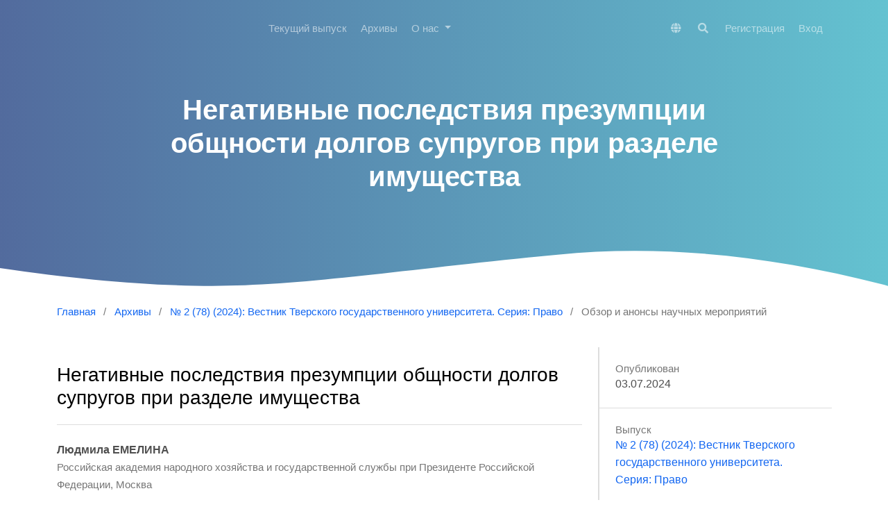

--- FILE ---
content_type: text/html; charset=utf-8
request_url: https://journal.tversu.ru/index.php/law/article/view/4017
body_size: 7683
content:
<!DOCTYPE html>
<html lang="ru-RU" xml:lang="ru-RU">
<head>
	<meta charset="utf-8">
	<meta name="viewport" content="width=device-width, initial-scale=1.0">
	<title>
		Негативные последствия презумпции общности долгов супругов при разделе имущества
							| Вестник Тверского государственного университета. Серия: Право
			</title>

	
<link rel="icon" href="https://journal.tversu.ru/public/journals/5/favicon_ru_RU.png">
<meta name="generator" content="Open Journal Systems 3.3.0.11">
<!-- Global site tag (gtag.js) - Google Analytics -->
<script async src="https://www.googletagmanager.com/gtag/js?id=G-5P0EJD39SG"></script>
<script>
  window.dataLayer = window.dataLayer || [];
  function gtag(){dataLayer.push(arguments);}
  gtag('js', new Date());

  gtag('config', 'G-5P0EJD39SG');
</script>
<link rel="schema.DC" href="http://purl.org/dc/elements/1.1/" />
<meta name="DC.Creator.PersonalName" content="Людмила ЕМЕЛИНА"/>
<meta name="DC.Creator.PersonalName" content="Сергей ЯВОРСКИЙ"/>
<meta name="DC.Date.created" scheme="ISO8601" content="2024-07-03"/>
<meta name="DC.Date.dateSubmitted" scheme="ISO8601" content="2024-06-28"/>
<meta name="DC.Date.issued" scheme="ISO8601" content="2024-07-03"/>
<meta name="DC.Date.modified" scheme="ISO8601" content="2024-07-03"/>
<meta name="DC.Description" xml:lang="en" content="The authors investigate the problem of debt division at divorce of spouses. The existing approach of the courts is not unambiguous: on the one hand, the legislator considers debts sovereign, on the other hand, joint and several liability may arise for debts, but in the latter case the debtor spouse must prove that the borrowed funds were spent on the needs of the family. The joint and several liability of a bona fide spouse for the obligations of the debtor spouse in bankruptcy remains a controversial issue. Studying the materials of domestic law enforcement practice, the authors see in the work of courts a pro-creditor position in the resolution of these disputes, which contradicts the principles of the Constitution of the Russian Federation and procedural law. Scientific novelty of the research consists in the fact that in defending its position a bona fide spouse in court can determine the absence of formalized documents in proving family expenses. The authors also managed to conclude that the presumption of community of debts is in conflict with the presumption of community of family expenses and recommend the legislator to introduce a mandatory written consent of a bona fide spouse as guarantor, which, in their opinion, will level the vicious presumptions of community of debts and consent of the second spouse to the emergence of a credit obligation."/>
<meta name="DC.Description" xml:lang="ru" content="Авторы исследуют проблему раздела долговых обязательств при разводе супругов. Существующий подход судов неоднозначен: с одной стороны, законодатель считает долги суверенными, с другой – по долгам может наступить солидарная ответственность, однако в последнем случае супруг-должник должен доказать, что заемные средства потрачены на нужды семьи. Спорным вопросом остается и солидарная ответственность добросовестного супруга по обязательствам супруга-должника при банкротстве. Изучая материалы отечественной правоприменительной практики, авторы усматривают в работе судов прокредиторскую позицию в разрешении данных споров, что противоречит принципам Конституции РФ и процессуального права. Научная новизна исследования состоит в том, что при защите своей позиции добросовестный супруг в суде может опереться на отсутствие формализованных документов при доказывании семейных трат. Авторы делают вывод, что презумпция общности долгов входит в противоречие с презумпцией общности расходов семьи, и рекомендуют законодателю ввести обязательное письменное согласие добросовестного супруга как поручителя, что, по их мнению, нивелирует порочные презумпции общности долгов и согласия второго супруга на возникновение кредитного обязательства."/>
<meta name="DC.Identifier" content="4017"/>
<meta name="DC.Identifier.URI" content="https://journal.tversu.ru/index.php/law/article/view/4017"/>
<meta name="DC.Language" scheme="ISO639-1" content="ru"/>
<meta name="DC.Rights" content="Copyright (c) 2024 Тверской государственный университет"/>
<meta name="DC.Rights" content=""/>
<meta name="DC.Source" content="Вестник Тверского государственного университета. Серия: Право"/>
<meta name="DC.Source.ISSN" content="1995-0144"/>
<meta name="DC.Source.Issue" content="2 (78)"/>
<meta name="DC.Source.URI" content="https://journal.tversu.ru/index.php/law"/>
<meta name="DC.Subject" xml:lang="ru" content="раздел имущества, презумпция общности долгов, презумпция общности затрат семьи, супруг-заемщик"/>
<meta name="DC.Title" content="Негативные последствия презумпции общности долгов супругов при разделе имущества"/>
<meta name="DC.Title.Alternative" xml:lang="en" content="Negative consequences of the presumption of commonality of debts of spouses in the division of property"/>
<meta name="DC.Type" content="Text.Serial.Journal"/>
<meta name="DC.Type.articleType" content="Обзор и анонсы научных мероприятий"/>
<meta name="gs_meta_revision" content="1.1"/>
<meta name="citation_journal_title" content="Вестник Тверского государственного университета. Серия: Право"/>
<meta name="citation_journal_abbrev" content="Вестник ТвГУ. Сер. право"/>
<meta name="citation_issn" content="1995-0144"/> 
<meta name="citation_author" content="Людмила ЕМЕЛИНА"/>
<meta name="citation_author_institution" content="Российская академия народного хозяйства и государственной службы при Президенте Российской Федерации, Москва "/>
<meta name="citation_author" content="Сергей ЯВОРСКИЙ"/>
<meta name="citation_author_institution" content="ООО «БизнесИнТел», Москва"/>
<meta name="citation_title" content="Негативные последствия презумпции общности долгов супругов при разделе имущества"/>
<meta name="citation_language" content="ru"/>
<meta name="citation_date" content="2024/07/03"/>
<meta name="citation_issue" content="2 (78)"/>
<meta name="citation_abstract_html_url" content="https://journal.tversu.ru/index.php/law/article/view/4017"/>
<meta name="citation_keywords" xml:lang="ru" content="раздел имущества, презумпция общности долгов, презумпция общности затрат семьи, супруг-заемщик"/>
<meta property="og:site_name" content="Вестник Тверского государственного университета. Серия: Право"/>
<meta property="og:type" content="article"/>
<meta property="og:title" content="Негативные последствия презумпции общности долгов супругов при разделе имущества"/>
<meta name="description" property="og:description" content="Авторы исследуют проблему раздела долговых обязательств при разводе супругов. Существующий подход судов неоднозначен: с одной стороны, законодатель считает долги суверенными, с другой – по долгам может наступить солидарная ответственность, однако в последнем случае супруг-должник должен доказать, что заемные средства потрачены на нужды семьи. Спорным вопросом остается и солидарная ответственность добросовестного супруга по обязательствам супруга-должника при банкротстве. Изучая материалы отечественной правоприменительной практики, авторы усматривают в работе судов прокредиторскую позицию в разрешении данных споров, что противоречит принципам Конституции РФ и процессуального права. Научная новизна исследования состоит в том, что при защите своей позиции добросовестный супруг в суде может опереться на отсутствие формализованных документов при доказывании семейных трат. Авторы делают вывод, что презумпция общности долгов входит в противоречие с презумпцией общности расходов семьи, и рекомендуют законодателю ввести обязательное письменное согласие добросовестного супруга как поручителя, что, по их мнению, нивелирует порочные презумпции общности долгов и согласия второго супруга на возникновение кредитного обязательства.
"/>
<meta property="og:url" content="https://journal.tversu.ru/index.php/law/article/view/4017"/>
<meta name="og:locale" content="ru_RU"/>
<meta name="image" property="og:image" content=""/>
<meta name="article:published_time" content="2024-07-03"/>
<meta name="article:tag" content="раздел имущества, презумпция общности долгов, презумпция общности затрат семьи, супруг-заемщик"/>
	<link rel="stylesheet" href="https://journal.tversu.ru/index.php/law/$$$call$$$/page/page/css?name=stylesheet" type="text/css" /><link rel="stylesheet" href="https://journal.tversu.ru/lib/pkp/styles/fontawesome/fontawesome.css?v=3.3.0.11" type="text/css" /><link rel="stylesheet" href="https://journal.tversu.ru/plugins/themes/material/vendor/fontawesome/css/all.min.css?v=3.3.0.11" type="text/css" /><link rel="stylesheet" href="https://journal.tversu.ru/plugins/themes/material/vendor/mdb/css/mdb.min.css?v=3.3.0.11" type="text/css" /><link rel="stylesheet" href="https://journal.tversu.ru/plugins/themes/material/vendor/aos/aos.css?v=3.3.0.11" type="text/css" /><link rel="stylesheet" href="https://journal.tversu.ru/plugins/themes/material/vendor/swiper/swiper-bundle.min.css?v=3.3.0.11" type="text/css" />

</head>

<body class="pkp_page_article pkp_op_view" dir="ltr">


	<!-- ======= Header ======= -->
	<header id="header" class="fixed-top d-flex align-items-center">
  		    <div class="container d-flex justify-content-between align-items-center">
    	<div class="logo">
    						<!--a class="navbar-brand text-white" href="#">
					<strong>OJS App</strong>
				</a-->
					</div>

		<nav id="navbar" class="navbar navbar-dark flex-row shadow-0">
			
											<ul id="_navigationPrimary" class="_pkp_navigation_primary navbar-nav ml-auto">

								<li class=" nav-item">
														<a href="https://journal.tversu.ru/index.php/law/issue/current" class="nav-link">
						Текущий выпуск
					</a>
							</li>
								<li class=" nav-item">
														<a href="https://journal.tversu.ru/index.php/law/issue/archive" class="nav-link">
						Архивы
					</a>
							</li>
															<li class=" nav-item">
									<div class="dropdown">
						<a
							href="https://journal.tversu.ru/index.php/law/about"
							class="dropdown-toggle nav-link"
							type="button"
							id="_navigationPrimary"
							data-mdb-toggle="dropdown"
							aria-expanded="false" >
							О нас
						</a>
						<ul
							class="dropdown-menu dropdown-menu-xxl-end dropdown-menu-light"
							aria-labelledby="_navigationPrimary">
																								<li class="">
										<a
											href="https://journal.tversu.ru/index.php/law/about"
											class="dropdown-item">
											О журнале
										</a>
									</li>
																																<li class="">
										<a
											href="https://journal.tversu.ru/index.php/law/about/submissions"
											class="dropdown-item">
											Отправка материалов
										</a>
									</li>
																																<li class="">
										<a
											href="https://journal.tversu.ru/index.php/law/authors-guide"
											class="dropdown-item">
											Сведения для авторов
										</a>
									</li>
																																<li class="">
										<a
											href="https://journal.tversu.ru/index.php/law/publication-ethic"
											class="dropdown-item">
											Публикационная этика
										</a>
									</li>
																																<li class="">
										<a
											href="https://journal.tversu.ru/index.php/law/about/editorialTeam"
											class="dropdown-item">
											Редакция
										</a>
									</li>
																																<li class="">
										<a
											href="https://journal.tversu.ru/index.php/law/about/privacy"
											class="dropdown-item">
											Заявление о конфиденциальности
										</a>
									</li>
																																<li class="">
										<a
											href="https://journal.tversu.ru/index.php/law/about/contact"
											class="dropdown-item">
											Контакты
										</a>
									</li>
																					</ul>
					</div>
							</li>
			</ul>

			
      	</nav><!-- .navbar -->

      	<nav class="navbar navbar-expand-lg navbar-dark scrolling-navbar d-flex flex-column shadow-0">
			<div class="container">
				<div class="navbar-collapse d-flex justify-content-end">
					
<ul class="navbar-nav mr-auto flex-row ">
		<li class="nav-item ">
		<div class="dropdown">
							<a href="#" class="nav-link" type="button" id="dropdownSidebar" data-mdb-toggle="dropdown" aria-expanded="false">
					<i class="fas fa-globe"></i>
				</a>
						<ul class="dropdown-menu dropdown-menu-xxl-end dropdown-menu-light" aria-labelledby="dropdownSidebar">
									<li class="locale_ru_RU current" lang="ru-RU">
						<a href="https://journal.tversu.ru/index.php/law/user/setLocale/ru_RU?source=%2Findex.php%2Flaw%2Farticle%2Fview%2F4017" class="dropdown-item">
							Русский
						</a>
					</li>
									<li class="locale_en_US" lang="en-US">
						<a href="https://journal.tversu.ru/index.php/law/user/setLocale/en_US?source=%2Findex.php%2Flaw%2Farticle%2Fview%2F4017" class="dropdown-item">
							English
						</a>
					</li>
							</ul>
		</div>
	</li>

		<li class=" nav-item">
					<a href="https://journal.tversu.ru/index.php/law/search" class="nav-link mx-1">
				<i class="fas fa-search"></i>
			</a>
			</li>
</ul>
											<ul id="_navigationUser" class="_pkp_navigation_user flex-row justify-content-end navbar-nav ml-auto">

								<li class="profile px-2 px-md-0 nav-item">
														<a href="https://journal.tversu.ru/index.php/law/user/register" class="nav-link">
						Регистрация
					</a>
							</li>
								<li class="profile px-2 px-md-0 nav-item">
														<a href="https://journal.tversu.ru/index.php/law/login" class="nav-link">
						Вход
					</a>
							</li>
										</ul>

				</div>
			</div>
		</nav>
      	<button
    type="button"
    class="navbar-toggler text-white d-lg-none"
    data-mdb-toggle="modal"
    data-mdb-target="#exampleModal">
	<i class="fas fa-bars"></i>
</button>

<!-- Modal -->
<div class="modal fade" id="exampleModal" tabindex="-1" aria-labelledby="exampleModalLabel" aria-hidden="true">
	<div class="modal-dialog">
		<div class="modal-content">
			<div class="modal-header">
				<h5 class="modal-title" id="exampleModalLabel"></h5>
				<button type="button" class="btn-close" data-mdb-dismiss="modal" aria-label="Close"></button>
			</div>
			<div class="modal-body">
	      		<div>
		      		
																	<ul id="_navigationPrimary" class="_pkp_navigation_primary d-block navbar-nav ml-auto">

								<li class="text-dark nav-item">
														<a href="https://journal.tversu.ru/index.php/law/issue/current" class="nav-link">
						Текущий выпуск
					</a>
							</li>
								<li class="text-dark nav-item">
														<a href="https://journal.tversu.ru/index.php/law/issue/archive" class="nav-link">
						Архивы
					</a>
							</li>
															<li class="text-dark nav-item">
									<div class="dropdown">
						<a
							href="https://journal.tversu.ru/index.php/law/about"
							class="dropdown-toggle nav-link"
							type="button"
							id="_navigationPrimary"
							data-mdb-toggle="dropdown"
							aria-expanded="false" >
							О нас
						</a>
						<ul
							class="dropdown-menu dropdown-menu-xxl-end dropdown-menu-light"
							aria-labelledby="_navigationPrimary">
																								<li class="text-dark">
										<a
											href="https://journal.tversu.ru/index.php/law/about"
											class="dropdown-item">
											О журнале
										</a>
									</li>
																																<li class="text-dark">
										<a
											href="https://journal.tversu.ru/index.php/law/about/submissions"
											class="dropdown-item">
											Отправка материалов
										</a>
									</li>
																																<li class="text-dark">
										<a
											href="https://journal.tversu.ru/index.php/law/authors-guide"
											class="dropdown-item">
											Сведения для авторов
										</a>
									</li>
																																<li class="text-dark">
										<a
											href="https://journal.tversu.ru/index.php/law/publication-ethic"
											class="dropdown-item">
											Публикационная этика
										</a>
									</li>
																																<li class="text-dark">
										<a
											href="https://journal.tversu.ru/index.php/law/about/editorialTeam"
											class="dropdown-item">
											Редакция
										</a>
									</li>
																																<li class="text-dark">
										<a
											href="https://journal.tversu.ru/index.php/law/about/privacy"
											class="dropdown-item">
											Заявление о конфиденциальности
										</a>
									</li>
																																<li class="text-dark">
										<a
											href="https://journal.tversu.ru/index.php/law/about/contact"
											class="dropdown-item">
											Контакты
										</a>
									</li>
																					</ul>
					</div>
							</li>
			</ul>

					
				</div>

				<hr/>

				<div>
					
<ul class="navbar-nav mr-auto flex-row d-block">
		<li class="nav-item mx-0">
		<div class="dropdown">
							<a href="#" class="nav-link dropdown-toggle" type="button" id="dropdownSidebar" data-mdb-toggle="dropdown" aria-expanded="false">
					Язык
				</a>
						<ul class="dropdown-menu dropdown-menu-xxl-end dropdown-menu-light" aria-labelledby="dropdownSidebar">
									<li class="locale_ru_RU current" lang="ru-RU">
						<a href="https://journal.tversu.ru/index.php/law/user/setLocale/ru_RU?source=%2Findex.php%2Flaw%2Farticle%2Fview%2F4017" class="dropdown-item">
							Русский
						</a>
					</li>
									<li class="locale_en_US" lang="en-US">
						<a href="https://journal.tversu.ru/index.php/law/user/setLocale/en_US?source=%2Findex.php%2Flaw%2Farticle%2Fview%2F4017" class="dropdown-item">
							English
						</a>
					</li>
							</ul>
		</div>
	</li>

		<li class="mx-0 nav-item">
					<a href="https://journal.tversu.ru/index.php/law/search" class="nav-link">
				Найти
			</a>
			</li>
</ul>
											<ul id="_navigationUser" class="_pkp_navigation_user d-block navbar-nav ml-auto">

								<li class="profile text-dark nav-item">
														<a href="https://journal.tversu.ru/index.php/law/user/register" class="nav-link">
						Регистрация
					</a>
							</li>
								<li class="profile text-dark nav-item">
														<a href="https://journal.tversu.ru/index.php/law/login" class="nav-link">
						Вход
					</a>
							</li>
										</ul>

				</div>
			</div>
			<div class="modal-footer">
				
			</div>
		</div>
	</div>
</div>    </div>
  </header><!-- End Header -->

  


		
		<main class="" role="main">
		<a id="pkp_content_main"></a>

				
			<section class="hero-section inner-page">
			  <div class="wave">

			    <svg width="1920px" height="265px" viewBox="0 0 1920 265" version="1.1" xmlns="http://www.w3.org/2000/svg" xmlns:xlink="http://www.w3.org/1999/xlink">
			      <g id="Page-1" stroke="none" stroke-width="1" fill="none" fill-rule="evenodd">
			        <g id="Apple-TV" transform="translate(0.000000, -402.000000)" fill="#FFFFFF">
			          <path d="M0,439.134243 C175.04074,464.89273 327.944386,477.771974 458.710937,477.771974 C654.860765,477.771974 870.645295,442.632362 1205.9828,410.192501 C1429.54114,388.565926 1667.54687,411.092417 1920,477.771974 L1920,667 L1017.15166,667 L0,667 L0,439.134243 Z" id="Path"></path>
			        </g>
			      </g>
			    </svg>

			  </div>

			  <div class="container">
			    <div class="row align-items-center">
			      <div class="col-12">
			        <div class="row justify-content-center">
			          <div class="col-md-10 text-center hero-text">
			            <h1 data-aos="fade-up" data-aos-delay="">Негативные последствия презумпции общности долгов супругов при разделе имущества</h1>
			            <p class="mb-5" data-aos="fade-up" data-aos-delay="100"></p>
			          </div>
			        </div>
			      </div>
			    </div>
			  </div>

			</section>
		
<div class="page page_article">
			<nav class="cmp_breadcrumbs" role="navigation" aria-label="Вы здесь:">
	<ol>
		<li>
			<a href="https://journal.tversu.ru/index.php/law/index">
				Главная
			</a>
			<span class="separator">/</span>
		</li>
		<li>
			<a href="https://journal.tversu.ru/index.php/law/issue/archive">
				Архивы
			</a>
			<span class="separator">/</span>
		</li>
					<li>
				<a href="https://journal.tversu.ru/index.php/law/issue/view/223">
					№ 2 (78) (2024): Вестник Тверского государственного университета. Серия: Право 
				</a>
				<span class="separator">/</span>
			</li>
				<li class="current" aria-current="page">
			<span aria-current="page">
									Обзор и анонсы научных мероприятий
							</span>
		</li>
	</ol>
</nav>
	
		  	 <article class="obj_article_details">

		
	<div class="d-md-flex">
		<div class="main_entry">
			<section class="item">
				<h3 class="page_title">
					Негативные последствия презумпции общности долгов супругов при разделе имущества
				</h3>

							</section> 

							<section class="item authors">
					<h2 class="pkp_screen_reader">Авторы</h2>
					<ul class="authors">
											<li>
							<span class="name">
								Людмила ЕМЕЛИНА
							</span>
															<span class="affiliation">
									Российская академия народного хозяйства и государственной службы при Президенте Российской Федерации, Москва 
																	</span>
																				</li>
											<li>
							<span class="name">
								Сергей ЯВОРСКИЙ
							</span>
															<span class="affiliation">
									ООО «БизнесИнТел», Москва
																	</span>
																				</li>
										</ul>
				</section>
			
						
									<section class="item keywords">
				<h4 class="_label">
										Ключевые слова:
				</h4>
				<span class="value">
											раздел имущества, презумпция общности долгов, презумпция общности затрат семьи, супруг-заемщик									</span>
			</section>
			
										<section class="item abstract">
					<h4 class="_label">Аннотация</h4>
					<p>Авторы исследуют проблему раздела долговых обязательств при разводе супругов. Существующий подход судов неоднозначен: с одной стороны, законодатель считает долги суверенными, с другой – по долгам может наступить солидарная ответственность, однако в последнем случае супруг-должник должен доказать, что заемные средства потрачены на нужды семьи. Спорным вопросом остается и солидарная ответственность добросовестного супруга по обязательствам супруга-должника при банкротстве. Изучая материалы отечественной правоприменительной практики, авторы усматривают в работе судов прокредиторскую позицию в разрешении данных споров, что противоречит принципам Конституции РФ и процессуального права. Научная новизна исследования состоит в том, что при защите своей позиции добросовестный супруг в суде может опереться на отсутствие формализованных документов при доказывании семейных трат. Авторы делают вывод, что презумпция общности долгов входит в противоречие с презумпцией общности расходов семьи, и рекомендуют законодателю ввести обязательное письменное согласие добросовестного супруга как поручителя, что, по их мнению, нивелирует порочные презумпции общности долгов и согласия второго супруга на возникновение кредитного обязательства.</p>
				</section>
			
			

																																																<section class="item author_bios">
					<h4 class="_label">
													Биографии авторов
											</h4>
																		<section class="sub_item">
								<h3 class="label">
																																							Людмила ЕМЕЛИНА, <span class="affiliation">Российская академия народного хозяйства и государственной службы при Президенте Российской Федерации, Москва </span>
																	</h3>
								<div class="value">
									<p>кандидат юридических наук, доцент кафедра правового обеспечения рыночной экономики</p>
								</div>
							</section>
																								<section class="sub_item">
								<h3 class="label">
																																							Сергей ЯВОРСКИЙ, <span class="affiliation">ООО «БизнесИнТел», Москва</span>
																	</h3>
								<div class="value">
									<p>юрист компании</p>
								</div>
							</section>
															</section>
			
						
		</div><!-- .main_entry -->

		<div class="entry_details"> 
						
									
						<div class="item published">
				<section class="sub_item">
					<h2 class="label">
						Опубликован
					</h2>
					<div class="value">
																			<span>03.07.2024</span>
																	</div>
				</section>
							</div>
			
						
										<div class="item issue">

											<section class="sub_item">
							<h2 class="label">
								Выпуск
							</h2>
							<div class="value">
								<a class="title" href="https://journal.tversu.ru/index.php/law/issue/view/223">
									№ 2 (78) (2024): Вестник Тверского государственного университета. Серия: Право 
								</a>
							</div>
						</section>
					
											<section class="sub_item">
							<h2 class="label">
								Раздел
							</h2>
							<div class="value">
								Обзор и анонсы научных мероприятий
							</div>
						</section>
					
									</div>
			
						
						
			

		</div><!-- .entry_details -->
	</div><!-- .row -->

</article>

	

</div><!-- .page -->

		<div class="html-preloader bg-light">
			<div class="spinner-border text-primary" style="width: 3rem; height: 3rem;" role="status">
				<span class="visually-hidden">Loading...</span>
			</div>
		</div>

	</main><!-- _pkp_structure_main -->

    	  	  
	<!-- ======= Footer ======= -->
  <footer class="footer" role="contentinfo">
    <div class="container">
            	<p>При цитировании информации ссылка на первоисточник обязательна<br />© Тверской государственный университет. Редакция журнала "Вестник Тверского государственного университета: Cерия право"</p>
      
      <div class="row justify-content-center text-center">
        <div class="col-md-7">
          <p class="copyright">&copy; Platform & Workflow by: <a href="https://journal.tversu.ru/index.php/law/about/aboutThisPublishingSystem"> Open Journal Systems</a></p>

          <div class="credits">
            Designed by <a href="https://github.com/madi-nuralin/material">Material Theme</a>
          </div>
        </div>
      </div>

    </div>
  </footer>

<script src="https://journal.tversu.ru/lib/pkp/lib/vendor/components/jquery/jquery.js?v=3.3.0.11" type="text/javascript"></script><script src="https://journal.tversu.ru/lib/pkp/lib/vendor/components/jqueryui/jquery-ui.js?v=3.3.0.11" type="text/javascript"></script><script src="https://journal.tversu.ru/plugins/themes/material/vendor/mdb/js/mdb.min.js?v=3.3.0.11" type="text/javascript"></script><script src="https://journal.tversu.ru/plugins/themes/material/vendor/aos/aos.js?v=3.3.0.11" type="text/javascript"></script><script src="https://journal.tversu.ru/plugins/themes/material/vendor/swiper/swiper-bundle.min.js?v=3.3.0.11" type="text/javascript"></script><script src="https://journal.tversu.ru/plugins/themes/material/js/main.js?v=3.3.0.11" type="text/javascript"></script>



</body>
</html>
